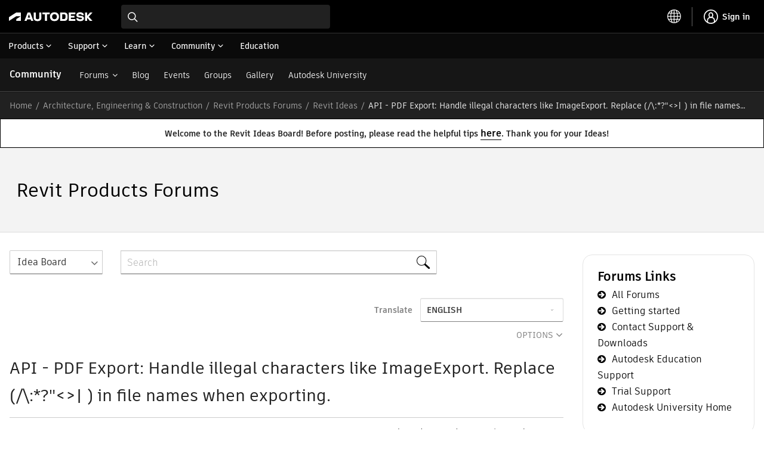

--- FILE ---
content_type: text/plain
request_url: https://c.6sc.co/?m=1
body_size: 194
content:
6suuid=e6263e17fcd20800cbc46f693803000015cea200

--- FILE ---
content_type: text/javascript
request_url: https://tiq.wape.autodesk.com/akp-community/prod/1.2/utag.725.js?utv=ut4.45.202304060605
body_size: 4365
content:
//tealium universal tag - utag.725 ut4.0.202511191634, Copyright 2025 Tealium.com Inc. All Rights Reserved.
window.__tealiumContent=window.__tealiumContent||{};window.__tealiumContent.pageData=window.__tealiumContent.pageData||{};window.__tealiumContent.pageData.translations=window.__tealiumContent.pageData.translations||{};window.__tealiumContent.pageData.translations.en={"footerDescription":"We use cookies to enhance your experience and personalize content. See our <a id=\"adsk-eprivacy-cookie-statement\" href=\"https://www.autodesk.com/company/legal-notices-trademarks/privacy-statement/cookie-statement\" target=\"_blank\"       data-gdpr-linked=\"true\">cookie statement</a> for details. <a id=\"adsk-eprivacy-privacy-details\" href=\"#\">Manage your cookie preferences</a>.","slimPageTitle":"Your experience. Your choice.","slimPageDescription":"We care about your privacy. The data we collect helps us understand how you use our products, what information you might be interested in, and what we can improve to make your engagement with Autodesk more rewarding. <p><b>May we collect and use your data to tailor your experience?</b></p> Explore the benefits of a customized experience by managing your <a id=\"adsk-eprivacy-privacy-details-slim\" href=\"#\">privacy settings</a> for this site or visit our <a id=\"adsk-eprivacy-privacy-statement\" href=\"#\" target=\"_blank\">Privacy Statement</a> to learn more about your options.\r\n","pageTitle":"Cookie preferences","pageDescription":"Your privacy is important to us and so is an optimal experience. To help us customize information and build applications, we collect data about your use of this site.<p><b>May we collect and use your data?</b></p>Learn more about the <a id=\"adsk-eprivacy-vendors-list\" href=\"#\">Third Party Services</a> we use and our <a id=\"e-privacy-privacy-statement\" href=\"#\" target=\"_blank\">Privacy Statement</a>.\r\n","vendorPageTitle":"THIRD PARTY SERVICES","vendorPageDescription":"Learn more about the Third-Party Services we use in each category, and how we use the data we collect from you online.","yesToAll":"YES TO ALL","noToAll":"NO TO ALL","selectYes":"YES","selectNoRadio":"NO","selectNo":"Decline","selectOK":"Accept","cookiePrefs":"Cookie preferences","submitText":"CONTINUE TO SITE","disabledSubmitText":"Please say yes or no to each category.","enabledSubmitText":"To change your settings later, click Privacy Settings at the bottom of any page.","confirmExitTitle":"Are you sure you want a less customized experience?","confirmExitDescription":"We can access your data only if you select \"yes\" for the categories on the previous screen. This lets us tailor our marketing so that it's more relevant for you. You can change your settings at any time by visiting our <a id=\"e-privacy-privacy-statement-3\" href=\"#\" target=\"_blank\">privacy statement</a>","confirmReviewSettings":"Review settings","pleaseMakeSelectionTitle":"To continue to the site, please choose your settings","pleaseMakeSelectionDescription":"We want to send you to our site, but you must first choose your privacy settings to comply with local requirements. Please take a moment to indicate if we may collect and use your data to help customize your experience online and build better applications for you.","footerLinkText":"Privacy settings"};window.__tealiumContent.categoryTitleTranslations={"b4676c5b2090a18877c253d0a43b8bd3":{"id":"2","translations":{"en":"Online experience – benefit from a personalized experience"}},"07a3dd247ad6bec7fe401aa11619959f":{"id":"3","translations":{"en":"Communication – receive timely and relevant information"}},"969c43e8082e5453b0f342857e5abf11":{"id":"4","translations":{"en":"Customer feedback – tell us about your experience"}},"66948c5f152fec69d7cd4e386fb1a7b0":{"id":"5","translations":{"en":"Digital advertising – see ads relevant to you"}},"231cf4c70d866b616c21baddaeed0696":{"id":"6","translations":{"en":"Troubleshooting – help us identify and solve issues"}},"e1899843cfc5acf190832ad37a6189a3":{"id":"7","translations":{"en":"Strictly necessary – required for our site to work and to provide services to you"}},"bb1111a7aba38e52e2b43086760ac05e":{"id":"8","translations":{"en":"Improve your experience – allows us to show you what is relevant to you"}},"c6817c6ee9e70030b0f77084ac5a2ad5":{"id":"9","translations":{"en":"Customize your advertising – permits us to offer targeted advertising to you"}},}
window.__tealiumContent.categoryTranslations={"Online experience":{"translations":{"en":"By collecting data about your online behavior and combining it with advanced data analysis, we can deliver information and experiences tailored to you."}},"Communication":{"translations":{"en":"To ensure that our email communications, social media, and digital advertising are timely and relevant to you, we collect and analyze data about your actions on our site."}},"Customer feedback":{"translations":{"en":"Feedback tabs, pop-up surveys, and data tracking help us understand how you use our products and sites, and provide an opportunity for input."}},"Digital advertising":{"translations":{"en":"Using services that show you ads based on your interests, we can keep things relevant and track effectiveness. Sometimes, the most helpful and desirable ads come from merging the data that we collect with the data that our advertisers have collected from you. By collecting this data, the ads we show you will be more relevant to your interests."}},"Troubleshooting":{"translations":{"en":"To better understand your experience, we collect data about your online behavior to identify and solve errors and challenges you might encounter."}},"Strictly Necessary":{"translations":{"en":"These cookies allow us to record your preferences or login information, respond to your requests or fulfill items in your shopping cart."}},"Improve Your Experience":{"translations":{"en":"These cookies enable us to provide enhanced functionality and personalization. They may be set by us or by third party providers whose services we use to deliver information and experiences tailored to you. If you do not allow these cookies, some or all of these services may not be available for you."}},"Customize Your Advertising":{"translations":{"en":"These cookies collect data about you based on your activities and interests in order to show you relevant ads and to track effectiveness. By collecting this data, the ads you see will be more tailored to your interests. If you do not allow these cookies, you will experience less targeted advertising."}},};window.__tealiumContent.optOutCategoryDescriptions={"Online experience":{"en":"Are you sure? Choosing “no” means that you may not get the best experiences or content we can offer."},"Communication":{"en":"Are you sure? Choosing “no” means that you’ll receive less relevant or timely communications."},"Customer feedback":{"en":"Are you sure? Choosing “no” means that your feedback may not be received."},"Digital advertising":{"en":"Are you sure? Choosing “no” means that you’ll still see ads, but they may be less relevant to you."},"Troubleshooting":{"en":"Are you sure? Choosing “no” means that we won’t be able to troubleshoot technical issues that you experience on our sites."}};window.__tealiumContent.vendorDescriptions={"1":{"en":"We use ##VENDORNAME## to collect data about your behavior on our sites. This may include pages you’ve visited, trials you’ve initiated, videos you’ve played, purchases you’ve made, your IP address or device ID, and your Autodesk ID. We use this data to measure our site performance and evaluate the ease of your online experience, so we can enhance our features. We also use advanced analytics methods to optimize your experience with email, customer support, and sales. <a class=\"vendor-eprivacy-cookie-statement\" href=\"##VENDORPRIVACYLINK##\" target=\"_blank\">##VENDORNAME## Privacy Policy</a>"},"2":{"en":"We use ##VENDORNAME## to collect data about your behavior on our sites. This may include pages you’ve visited, trials you’ve initiated, videos you’ve played, purchases you’ve made, and your IP address or device ID. We use this data to measure our site performance and evaluate the ease of your online experience, so we can enhance our features. We also use advanced analytics methods to optimize your experience with email, customer support, and sales. <a class=\"vendor-eprivacy-cookie-statement\" href=\"##VENDORPRIVACYLINK##\" target=\"_blank\">##VENDORNAME## Privacy Policy</a>"},"3":{"en":"We use ##VENDORNAME## to deploy digital advertising on sites supported by ##VENDORNAME##. Ads are based on both ##VENDORNAME## data and behavioral data that we collect while you’re on our sites. The data we collect may include pages you’ve visited, trials you’ve initiated, videos you’ve played, purchases you’ve made, and your IP address or device ID. This information may be combined with data that ##VENDORNAME## has collected from you. We use the data that we provide to ##VENDORNAME## to better customize your digital advertising experience and present you with more relevant ads. <a class=\"vendor-eprivacy-cookie-statement\" href=\"##VENDORPRIVACYLINK##\" target=\"_blank\">##VENDORNAME## Privacy Policy</a>"},"4":{"en":"We use ##VENDORNAME## to deploy digital advertising on sites affiliated with ##VENDORNAME##. Ads are based on behavioral data that we collect while you’re on our sites. Data may include pages you’ve visited, trials you’ve initiated, purchases you’ve made, and your IP address and device ID. Your information may be combined with behavior you’ve exhibited on other sites associated with ##VENDORNAME##. We use the data that we provide to ##VENDORNAME## to better customize your digital advertising experience and present you with more relevant ads. <a class=\"vendor-eprivacy-cookie-statement\" href=\"##VENDORPRIVACYLINK##\" target=\"_blank\">##VENDORNAME## Privacy Policy</a>"},"5":{"en":"We use ##VENDORNAME## to test new features on our sites and customize your experience of these features. To do this, we collect behavioral data while you’re on our sites. This data may include pages you’ve visited, trials you’ve initiated, videos you’ve played, purchases you’ve made, your IP address or device ID, your Autodesk ID, and others. You may experience a different version of our sites based on feature testing, or view personalized content based on your visitor attributes. <a class=\"vendor-eprivacy-cookie-statement\" href=\"##VENDORPRIVACYLINK##\" target=\"_blank\">##VENDORNAME## Privacy Policy</a>"},"6":{"en":"We use ##VENDORNAME## to provide customized phone numbers for our campaigns. This gives you faster access to our agents and helps us more accurately evaluate our performance. We may collect data about your behavior on our sites based on the phone number provided. <a class=\"vendor-eprivacy-cookie-statement\" href=\"##VENDORPRIVACYLINK##\" target=\"_blank\">##VENDORNAME## Privacy Policy</a>"},"7":{"en":"We use ##VENDORNAME## to better understand where you may encounter difficulties with our sites. We use session recording to help us see how you interact with our sites, including any elements on our pages. Your Personally Identifiable Information is masked and is not collected. <a class=\"vendor-eprivacy-cookie-statement\" href=\"##VENDORPRIVACYLINK##\" target=\"_blank\">##VENDORNAME## Privacy Policy</a>"},"8":{"en":"We use ##VENDORNAME## to send you more timely and relevant email content. To do this, we collect data about your online behavior and your interaction with the emails we send. Data collected may include pages you’ve visited, trials you’ve initiated, videos you’ve played, purchases you’ve made, your IP address or device ID, email open rates, links clicked, and others. <a class=\"vendor-eprivacy-cookie-statement\" href=\"##VENDORPRIVACYLINK##\" target=\"_blank\">##VENDORNAME## Privacy Policy</a>"},"9":{"en":"We use ##VENDORNAME## to evaluate the performance of our campaigns managed by ##VENDORNAME##. To enable this, we share purchase data from our sites with ##VENDORNAME##. The data is used to optimize our campaign outreach. <a class=\"vendor-eprivacy-cookie-statement\" href=\"##VENDORPRIVACYLINK##\" target=\"_blank\">##VENDORNAME## Privacy Statement</a>"},"10":{"en":"We use ##VENDORNAME## to send you more timely and relevant email content. To do this, we collect data about your online behavior and your interaction with the emails we send. Data collected may include pages you’ve visited, trials you’ve initiated, videos you’ve played, purchases you’ve made, your IP address or device ID, email open rates, links clicked, and others. We may combine this data with data collected from other sources to offer you improved sales or customer service experiences, as well as more relevant content based on advanced analytics processing. <a class=\"vendor-eprivacy-cookie-statement\" href=\"##VENDORPRIVACYLINK##\" target=\"_blank\">##VENDORNAME## Privacy Policy</a>"},"11":{"en":"We use ##VENDORNAME## to let you give us feedback via surveys or online forms. You may be randomly selected to participate in a survey, or you can actively decide to give us feedback. We collect data to better understand what actions you took before filling out a survey. This helps us troubleshoot issues you may have experienced. <a class=\"vendor-eprivacy-cookie-statement\" href=\"##VENDORPRIVACYLINK##\" target=\"_blank\">##VENDORNAME## Privacy Policy</a>"},"13":{"en":"We use ##VENDORNAME## to collect data about your behaviour on our sites. This may include pages you’ve visited. We use this data to measure our site performance and evaluate the ease of your online experience, so we can enhance our platform to provide the most relevant content. This allows us to enhance your overall user experience. <a class=\"vendor-eprivacy-cookie-statement\" href=\"##VENDORPRIVACYLINK##\" target=\"_blank\">##VENDORNAME## Privacy Policy</a>"},"14":{"en":"We use ##VENDORNAME## to direct website visitors to the most appropriate web page and/or serve tailored content based on their location. ##VENDORNAME## uses the IP address of a website visitor to determine the approximate location of the visitor’s device. This helps ensure that the visitor views content in their (most likely) local language.<a class=\"vendor-eprivacy-cookie-statement\" href=\"##VENDORPRIVACYLINK##\" target=\"_blank\">##VENDORNAME## Privacy Policy</a>"},"15":{"en":"We use ##VENDORNAME## to monitor and measure the performance of your website experience by measuring web page load times as well as the responsiveness of subsequent elements such as images, scripts, and text.<a class=\"vendor-eprivacy-cookie-statement\" href=\"##VENDORPRIVACYLINK##\" target=\"_blank\">##VENDORNAME## Privacy Policy</a>"},"16":{"en":"##VENDORNAME## allows real-time data enrichment to provide a personalized and relevant experience to our customers.  The data we collect may include pages you’ve visited, trials you’ve initiated, videos you’ve played, purchases you’ve made, and your IP address or device ID.<a class=\"vendor-eprivacy-cookie-statement\" href=\"##VENDORPRIVACYLINK##\" target=\"_blank\">##VENDORNAME## Privacy Policy</a>"},"17":{"en":"##VENDORNAME## is a video sharing platform which allows users to view and share embedded videos on our websites. ##VENDORNAME## provides viewership metrics on video performance. <a class=\"vendor-eprivacy-cookie-statement\" href=\"##VENDORPRIVACYLINK##\" target=\"_blank\">##VENDORNAME## Privacy Policy</a>"},"18":{"en":"We use ##VENDORNAME## to deploy digital advertising on sites supported by ##VENDORNAME##. Ads are based on both ##VENDORNAME## data and behavioral data that we collect while you’re on our sites. The data we collect may include pages you’ve visited, trials you’ve initiated, videos you’ve played, purchases you’ve made, and your IP address or device ID. This information may be combined with data that ##VENDORNAME## has collected from you. We use the data that we provide to ##VENDORNAME## to better customize your digital advertising experience and present you with more relevant ads. <a class=\"vendor-eprivacy-cookie-statement\" href=\"##VENDORPRIVACYLINK##\" target=\"_blank\">##VENDORNAME## Privacy Policy</a>"},"19":{"en":"##VENDORNAME## is the Autodesk Live Chat agent platform. This platform provides services to allow our customers to communicate in real-time with Autodesk support. We may collect unique ID for specific browser sessions during a chat. <a class=\"vendor-eprivacy-cookie-statement\" href=\"##VENDORPRIVACYLINK##\" target=\"_blank\">##VENDORNAME## Privacy Policy</a>"}}
try{(function(id,loader){var u={};utag.o[loader].sender[id]=u;if(utag===undefined){utag={};}if(utag.ut===undefined){utag.ut={};}if(utag.ut.loader===undefined){u.loader=function(o){var a,b,c,l;a=document;if(o.type==="iframe"){b=a.createElement("iframe");b.setAttribute("height","1");b.setAttribute("width","1");b.setAttribute("style","display:none");b.setAttribute("src",o.src);}else if(o.type==="img"){utag.DB("Attach img: "+o.src);b=new Image();b.src=o.src;return;}else{b=a.createElement("script");b.language="javascript";b.type="text/javascript";b.async=1;b.charset="utf-8";b.src=o.src;}if(o.id){b.id=o.id;}if(typeof o.cb==="function"){if(b.addEventListener){b.addEventListener("load",function(){o.cb();},false);}else{b.onreadystatechange=function(){if(this.readyState==="complete"||this.readyState==="loaded"){this.onreadystatechange=null;o.cb();}};}}l=o.loc||"head";c=a.getElementsByTagName(l)[0];if(c){utag.DB("Attach to "+l+": "+o.src);if(l==="script"){c.parentNode.insertBefore(b,c);}else{c.appendChild(b);}}};}else{u.loader=utag.ut.loader;}
u.ev={'view':1};u.initialized=false;u.map={};u.extend=[];u.send=function(a,b){if(u.ev[a]||u.ev.all!==undefined){var c,d,e,f,i;u.data={};for(d in utag.loader.GV(u.map)){if(b[d]!==undefined&&b[d]!==""){e=u.map[d].split(",");for(f=0;f<e.length;f++){u.data[e[f]]=b[d];}}}
}};utag.o[loader].loader.LOAD(id);})("725","autodesk.akp-community");}catch(error){utag.DB(error);}
